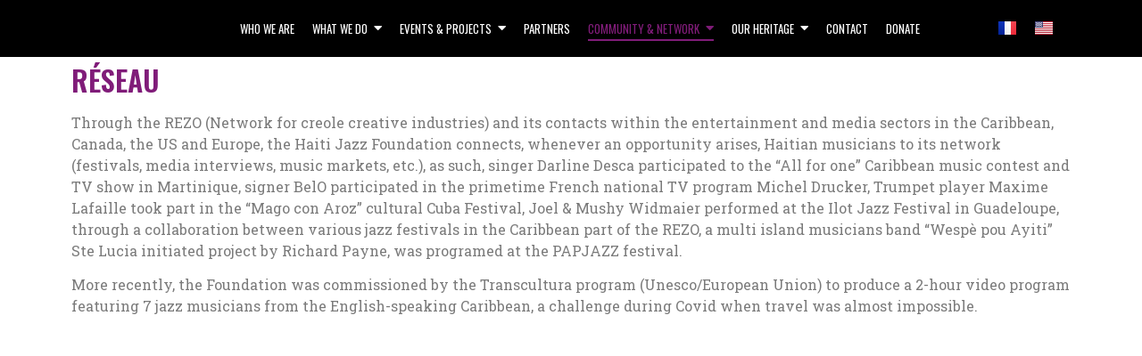

--- FILE ---
content_type: text/html; charset=UTF-8
request_url: https://fondationhaitijazz.org/en/network/
body_size: 13112
content:
<!DOCTYPE html>
<html lang="en-US">
<head>
	<meta charset="UTF-8">
	<meta name="viewport" content="width=device-width, initial-scale=1.0, viewport-fit=cover" />
		<title>NETWORK &#8211; Fondation Haiti Jazz</title>
<meta name='robots' content='max-image-preview:large' />
<link rel="alternate" href="https://fondationhaitijazz.org/reseau/" hreflang="fr" />
<link rel="alternate" href="https://fondationhaitijazz.org/en/network/" hreflang="en" />
<link rel='dns-prefetch' href='//stats.wp.com' />
<link rel="alternate" type="application/rss+xml" title="Fondation Haiti Jazz &raquo; Feed" href="https://fondationhaitijazz.org/en/feed/" />
<link rel="alternate" type="application/rss+xml" title="Fondation Haiti Jazz &raquo; Comments Feed" href="https://fondationhaitijazz.org/en/comments/feed/" />
<link rel="alternate" title="oEmbed (JSON)" type="application/json+oembed" href="https://fondationhaitijazz.org/wp-json/oembed/1.0/embed?url=https%3A%2F%2Ffondationhaitijazz.org%2Fen%2Fnetwork%2F" />
<link rel="alternate" title="oEmbed (XML)" type="text/xml+oembed" href="https://fondationhaitijazz.org/wp-json/oembed/1.0/embed?url=https%3A%2F%2Ffondationhaitijazz.org%2Fen%2Fnetwork%2F&#038;format=xml" />
<style id='wp-img-auto-sizes-contain-inline-css'>
img:is([sizes=auto i],[sizes^="auto," i]){contain-intrinsic-size:3000px 1500px}
/*# sourceURL=wp-img-auto-sizes-contain-inline-css */
</style>
<style id='wp-emoji-styles-inline-css'>

	img.wp-smiley, img.emoji {
		display: inline !important;
		border: none !important;
		box-shadow: none !important;
		height: 1em !important;
		width: 1em !important;
		margin: 0 0.07em !important;
		vertical-align: -0.1em !important;
		background: none !important;
		padding: 0 !important;
	}
/*# sourceURL=wp-emoji-styles-inline-css */
</style>
<style id='classic-theme-styles-inline-css'>
/*! This file is auto-generated */
.wp-block-button__link{color:#fff;background-color:#32373c;border-radius:9999px;box-shadow:none;text-decoration:none;padding:calc(.667em + 2px) calc(1.333em + 2px);font-size:1.125em}.wp-block-file__button{background:#32373c;color:#fff;text-decoration:none}
/*# sourceURL=/wp-includes/css/classic-themes.min.css */
</style>
<link rel='stylesheet' id='elementor-icons-css' href='https://fondationhaitijazz.org/wp-content/plugins/elementor/assets/lib/eicons/css/elementor-icons.min.css?ver=5.23.0' media='all' />
<link rel='stylesheet' id='elementor-frontend-css' href='https://fondationhaitijazz.org/wp-content/plugins/elementor/assets/css/frontend-lite.min.css?ver=3.17.3' media='all' />
<link rel='stylesheet' id='swiper-css' href='https://fondationhaitijazz.org/wp-content/plugins/elementor/assets/lib/swiper/v8/css/swiper.min.css?ver=8.4.5' media='all' />
<link rel='stylesheet' id='elementor-post-18-css' href='https://fondationhaitijazz.org/wp-content/uploads/elementor/css/post-18.css?ver=1699492248' media='all' />
<link rel='stylesheet' id='elementor-global-css' href='https://fondationhaitijazz.org/wp-content/uploads/elementor/css/global.css?ver=1699492249' media='all' />
<link rel='stylesheet' id='elementor-post-310-css' href='https://fondationhaitijazz.org/wp-content/uploads/elementor/css/post-310.css?ver=1699492207' media='all' />
<link rel='stylesheet' id='elementor-post-394-css' href='https://fondationhaitijazz.org/wp-content/uploads/elementor/css/post-394.css?ver=1699503809' media='all' />
<link rel='stylesheet' id='elementor-post-395-css' href='https://fondationhaitijazz.org/wp-content/uploads/elementor/css/post-395.css?ver=1699498465' media='all' />
<link rel='stylesheet' id='hello-elementor-css' href='https://fondationhaitijazz.org/wp-content/themes/hello-elementor/style.min.css?ver=2.9.0' media='all' />
<link rel='stylesheet' id='hello-elementor-theme-style-css' href='https://fondationhaitijazz.org/wp-content/themes/hello-elementor/theme.min.css?ver=2.9.0' media='all' />
<link rel='stylesheet' id='wpr-text-animations-css-css' href='https://fondationhaitijazz.org/wp-content/plugins/royal-elementor-addons/assets/css/lib/animations/text-animations.min.css?ver=1.3.80' media='all' />
<link rel='stylesheet' id='wpr-addons-css-css' href='https://fondationhaitijazz.org/wp-content/plugins/royal-elementor-addons/assets/css/frontend.min.css?ver=1.3.80' media='all' />
<link rel='stylesheet' id='font-awesome-5-all-css' href='https://fondationhaitijazz.org/wp-content/plugins/elementor/assets/lib/font-awesome/css/all.min.css?ver=1.3.80' media='all' />
<link rel='stylesheet' id='google-fonts-1-css' href='https://fonts.googleapis.com/css?family=Roboto%3A100%2C100italic%2C200%2C200italic%2C300%2C300italic%2C400%2C400italic%2C500%2C500italic%2C600%2C600italic%2C700%2C700italic%2C800%2C800italic%2C900%2C900italic%7CRoboto+Slab%3A100%2C100italic%2C200%2C200italic%2C300%2C300italic%2C400%2C400italic%2C500%2C500italic%2C600%2C600italic%2C700%2C700italic%2C800%2C800italic%2C900%2C900italic%7COswald%3A100%2C100italic%2C200%2C200italic%2C300%2C300italic%2C400%2C400italic%2C500%2C500italic%2C600%2C600italic%2C700%2C700italic%2C800%2C800italic%2C900%2C900italic&#038;display=swap&#038;ver=6.9' media='all' />
<link rel='stylesheet' id='elementor-icons-shared-0-css' href='https://fondationhaitijazz.org/wp-content/plugins/elementor/assets/lib/font-awesome/css/fontawesome.min.css?ver=5.15.3' media='all' />
<link rel='stylesheet' id='elementor-icons-fa-brands-css' href='https://fondationhaitijazz.org/wp-content/plugins/elementor/assets/lib/font-awesome/css/brands.min.css?ver=5.15.3' media='all' />
<link rel='stylesheet' id='jetpack_css-css' href='https://fondationhaitijazz.org/wp-content/plugins/jetpack/css/jetpack.css?ver=12.8.2' media='all' />
<link rel="preconnect" href="https://fonts.gstatic.com/" crossorigin><script data-cfasync="false" src="https://fondationhaitijazz.org/wp-includes/js/jquery/jquery.min.js?ver=3.7.1" id="jquery-core-js"></script>
<script data-cfasync="false" src="https://fondationhaitijazz.org/wp-includes/js/jquery/jquery-migrate.min.js?ver=3.4.1" id="jquery-migrate-js"></script>
<link rel="https://api.w.org/" href="https://fondationhaitijazz.org/wp-json/" /><link rel="alternate" title="JSON" type="application/json" href="https://fondationhaitijazz.org/wp-json/wp/v2/pages/310" /><link rel="EditURI" type="application/rsd+xml" title="RSD" href="https://fondationhaitijazz.org/xmlrpc.php?rsd" />
<meta name="generator" content="WordPress 6.9" />
<link rel="canonical" href="https://fondationhaitijazz.org/en/network/" />
<link rel='shortlink' href='https://fondationhaitijazz.org/?p=310' />
	<style>img#wpstats{display:none}</style>
		<meta name="generator" content="Elementor 3.17.3; features: e_dom_optimization, e_optimized_assets_loading, e_optimized_css_loading, additional_custom_breakpoints, block_editor_assets_optimize, e_image_loading_optimization; settings: css_print_method-external, google_font-enabled, font_display-swap">
		<style id="wp-custom-css">
			body {font-family:'Roboto Slab' !important;}

.elementor-11 .elementor-element.elementor-element-4fbe1b6 .wpr-sub-menu .wpr-sub-menu-item:hover, .elementor-11 .elementor-element.elementor-element-4fbe1b6 .wpr-sub-menu .wpr-sub-menu-item.wpr-active-menu-item {
	 background-color: #801c79;
}
a active,
a hover {
	color: #801c79;
}

.elementor-widget-heading .elementor-heading-title {font-size: 2 rem;}


.elementor-widget-heading .elementor-heading-title, 
h1, h2, h3 {
	font-family: 'Oswald';
	color: #801c79 !important;
}
h1, h2, h3{font-weight: 500;
font-size: 1.25 rem }

p {

    font-family: 'Roboto Slab' !important;
    font-weight: 300 !important;
}
.elementor-11 .elementor-element.elementor-element-4fbe1b6 .wpr-sub-menu .wpr-sub-menu-item {
	background-color: #000000;}

.elementor-11 .elementor-element.elementor-element-4fbe1b6 .wpr-sub-menu .wpr-sub-menu-item, .elementor-11 .elementor-element.elementor-element-4fbe1b6 .wpr-sub-menu > .menu-item-has-children .wpr-sub-icon{
	color: #ffffff;
}

.elementor-widget-wpr-mega-menu .wpr-sub-menu .wpr-sub-menu-item {
    font-family: 'Oswald';
    font-weight: 400;
    text-transform: uppercase;
	font-size: 12px;
}

/*submenu fontsize*/
.elementor-11 .elementor-element.elementor-element-4fbe1b6 .wpr-menu-item, .elementor-11 .elementor-element.elementor-element-4fbe1b6 .wpr-mobile-menu-item, .elementor-11 .elementor-element.elementor-element-4fbe1b6 .wpr-mobile-sub-menu-item, .elementor-11 .elementor-element.elementor-element-4fbe1b6 .wpr-mobile-toggle-text, .wpr-menu-offcanvas-back h3 {
	font-size:13px;
}

/*footer padding*/
.elementor-22 .elementor-element.elementor-element-f3976ff:not(.elementor-motion-effects-element-type-background), .elementor-22 .elementor-element.elementor-element-f3976ff > .elementor-motion-effects-container > .elementor-motion-effects-layer{margin: 3% 0 2% 0;}
		</style>
		<style id="wpr_lightbox_styles">
				.lg-backdrop {
					background-color: rgba(0,0,0,0.6) !important;
				}
				.lg-toolbar,
				.lg-dropdown {
					background-color: rgba(0,0,0,0.8) !important;
				}
				.lg-dropdown:after {
					border-bottom-color: rgba(0,0,0,0.8) !important;
				}
				.lg-sub-html {
					background-color: rgba(0,0,0,0.8) !important;
				}
				.lg-thumb-outer,
				.lg-progress-bar {
					background-color: #444444 !important;
				}
				.lg-progress {
					background-color: #a90707 !important;
				}
				.lg-icon {
					color: #efefef !important;
					font-size: 20px !important;
				}
				.lg-icon.lg-toogle-thumb {
					font-size: 24px !important;
				}
				.lg-icon:hover,
				.lg-dropdown-text:hover {
					color: #ffffff !important;
				}
				.lg-sub-html,
				.lg-dropdown-text {
					color: #efefef !important;
					font-size: 14px !important;
				}
				#lg-counter {
					color: #efefef !important;
					font-size: 14px !important;
				}
				.lg-prev,
				.lg-next {
					font-size: 35px !important;
				}

				/* Defaults */
				.lg-icon {
				background-color: transparent !important;
				}

				#lg-counter {
				opacity: 0.9;
				}

				.lg-thumb-outer {
				padding: 0 10px;
				}

				.lg-thumb-item {
				border-radius: 0 !important;
				border: none !important;
				opacity: 0.5;
				}

				.lg-thumb-item.active {
					opacity: 1;
				}
	         </style><style id='global-styles-inline-css'>
:root{--wp--preset--aspect-ratio--square: 1;--wp--preset--aspect-ratio--4-3: 4/3;--wp--preset--aspect-ratio--3-4: 3/4;--wp--preset--aspect-ratio--3-2: 3/2;--wp--preset--aspect-ratio--2-3: 2/3;--wp--preset--aspect-ratio--16-9: 16/9;--wp--preset--aspect-ratio--9-16: 9/16;--wp--preset--color--black: #000000;--wp--preset--color--cyan-bluish-gray: #abb8c3;--wp--preset--color--white: #ffffff;--wp--preset--color--pale-pink: #f78da7;--wp--preset--color--vivid-red: #cf2e2e;--wp--preset--color--luminous-vivid-orange: #ff6900;--wp--preset--color--luminous-vivid-amber: #fcb900;--wp--preset--color--light-green-cyan: #7bdcb5;--wp--preset--color--vivid-green-cyan: #00d084;--wp--preset--color--pale-cyan-blue: #8ed1fc;--wp--preset--color--vivid-cyan-blue: #0693e3;--wp--preset--color--vivid-purple: #9b51e0;--wp--preset--gradient--vivid-cyan-blue-to-vivid-purple: linear-gradient(135deg,rgb(6,147,227) 0%,rgb(155,81,224) 100%);--wp--preset--gradient--light-green-cyan-to-vivid-green-cyan: linear-gradient(135deg,rgb(122,220,180) 0%,rgb(0,208,130) 100%);--wp--preset--gradient--luminous-vivid-amber-to-luminous-vivid-orange: linear-gradient(135deg,rgb(252,185,0) 0%,rgb(255,105,0) 100%);--wp--preset--gradient--luminous-vivid-orange-to-vivid-red: linear-gradient(135deg,rgb(255,105,0) 0%,rgb(207,46,46) 100%);--wp--preset--gradient--very-light-gray-to-cyan-bluish-gray: linear-gradient(135deg,rgb(238,238,238) 0%,rgb(169,184,195) 100%);--wp--preset--gradient--cool-to-warm-spectrum: linear-gradient(135deg,rgb(74,234,220) 0%,rgb(151,120,209) 20%,rgb(207,42,186) 40%,rgb(238,44,130) 60%,rgb(251,105,98) 80%,rgb(254,248,76) 100%);--wp--preset--gradient--blush-light-purple: linear-gradient(135deg,rgb(255,206,236) 0%,rgb(152,150,240) 100%);--wp--preset--gradient--blush-bordeaux: linear-gradient(135deg,rgb(254,205,165) 0%,rgb(254,45,45) 50%,rgb(107,0,62) 100%);--wp--preset--gradient--luminous-dusk: linear-gradient(135deg,rgb(255,203,112) 0%,rgb(199,81,192) 50%,rgb(65,88,208) 100%);--wp--preset--gradient--pale-ocean: linear-gradient(135deg,rgb(255,245,203) 0%,rgb(182,227,212) 50%,rgb(51,167,181) 100%);--wp--preset--gradient--electric-grass: linear-gradient(135deg,rgb(202,248,128) 0%,rgb(113,206,126) 100%);--wp--preset--gradient--midnight: linear-gradient(135deg,rgb(2,3,129) 0%,rgb(40,116,252) 100%);--wp--preset--font-size--small: 13px;--wp--preset--font-size--medium: 20px;--wp--preset--font-size--large: 36px;--wp--preset--font-size--x-large: 42px;--wp--preset--spacing--20: 0.44rem;--wp--preset--spacing--30: 0.67rem;--wp--preset--spacing--40: 1rem;--wp--preset--spacing--50: 1.5rem;--wp--preset--spacing--60: 2.25rem;--wp--preset--spacing--70: 3.38rem;--wp--preset--spacing--80: 5.06rem;--wp--preset--shadow--natural: 6px 6px 9px rgba(0, 0, 0, 0.2);--wp--preset--shadow--deep: 12px 12px 50px rgba(0, 0, 0, 0.4);--wp--preset--shadow--sharp: 6px 6px 0px rgba(0, 0, 0, 0.2);--wp--preset--shadow--outlined: 6px 6px 0px -3px rgb(255, 255, 255), 6px 6px rgb(0, 0, 0);--wp--preset--shadow--crisp: 6px 6px 0px rgb(0, 0, 0);}:where(.is-layout-flex){gap: 0.5em;}:where(.is-layout-grid){gap: 0.5em;}body .is-layout-flex{display: flex;}.is-layout-flex{flex-wrap: wrap;align-items: center;}.is-layout-flex > :is(*, div){margin: 0;}body .is-layout-grid{display: grid;}.is-layout-grid > :is(*, div){margin: 0;}:where(.wp-block-columns.is-layout-flex){gap: 2em;}:where(.wp-block-columns.is-layout-grid){gap: 2em;}:where(.wp-block-post-template.is-layout-flex){gap: 1.25em;}:where(.wp-block-post-template.is-layout-grid){gap: 1.25em;}.has-black-color{color: var(--wp--preset--color--black) !important;}.has-cyan-bluish-gray-color{color: var(--wp--preset--color--cyan-bluish-gray) !important;}.has-white-color{color: var(--wp--preset--color--white) !important;}.has-pale-pink-color{color: var(--wp--preset--color--pale-pink) !important;}.has-vivid-red-color{color: var(--wp--preset--color--vivid-red) !important;}.has-luminous-vivid-orange-color{color: var(--wp--preset--color--luminous-vivid-orange) !important;}.has-luminous-vivid-amber-color{color: var(--wp--preset--color--luminous-vivid-amber) !important;}.has-light-green-cyan-color{color: var(--wp--preset--color--light-green-cyan) !important;}.has-vivid-green-cyan-color{color: var(--wp--preset--color--vivid-green-cyan) !important;}.has-pale-cyan-blue-color{color: var(--wp--preset--color--pale-cyan-blue) !important;}.has-vivid-cyan-blue-color{color: var(--wp--preset--color--vivid-cyan-blue) !important;}.has-vivid-purple-color{color: var(--wp--preset--color--vivid-purple) !important;}.has-black-background-color{background-color: var(--wp--preset--color--black) !important;}.has-cyan-bluish-gray-background-color{background-color: var(--wp--preset--color--cyan-bluish-gray) !important;}.has-white-background-color{background-color: var(--wp--preset--color--white) !important;}.has-pale-pink-background-color{background-color: var(--wp--preset--color--pale-pink) !important;}.has-vivid-red-background-color{background-color: var(--wp--preset--color--vivid-red) !important;}.has-luminous-vivid-orange-background-color{background-color: var(--wp--preset--color--luminous-vivid-orange) !important;}.has-luminous-vivid-amber-background-color{background-color: var(--wp--preset--color--luminous-vivid-amber) !important;}.has-light-green-cyan-background-color{background-color: var(--wp--preset--color--light-green-cyan) !important;}.has-vivid-green-cyan-background-color{background-color: var(--wp--preset--color--vivid-green-cyan) !important;}.has-pale-cyan-blue-background-color{background-color: var(--wp--preset--color--pale-cyan-blue) !important;}.has-vivid-cyan-blue-background-color{background-color: var(--wp--preset--color--vivid-cyan-blue) !important;}.has-vivid-purple-background-color{background-color: var(--wp--preset--color--vivid-purple) !important;}.has-black-border-color{border-color: var(--wp--preset--color--black) !important;}.has-cyan-bluish-gray-border-color{border-color: var(--wp--preset--color--cyan-bluish-gray) !important;}.has-white-border-color{border-color: var(--wp--preset--color--white) !important;}.has-pale-pink-border-color{border-color: var(--wp--preset--color--pale-pink) !important;}.has-vivid-red-border-color{border-color: var(--wp--preset--color--vivid-red) !important;}.has-luminous-vivid-orange-border-color{border-color: var(--wp--preset--color--luminous-vivid-orange) !important;}.has-luminous-vivid-amber-border-color{border-color: var(--wp--preset--color--luminous-vivid-amber) !important;}.has-light-green-cyan-border-color{border-color: var(--wp--preset--color--light-green-cyan) !important;}.has-vivid-green-cyan-border-color{border-color: var(--wp--preset--color--vivid-green-cyan) !important;}.has-pale-cyan-blue-border-color{border-color: var(--wp--preset--color--pale-cyan-blue) !important;}.has-vivid-cyan-blue-border-color{border-color: var(--wp--preset--color--vivid-cyan-blue) !important;}.has-vivid-purple-border-color{border-color: var(--wp--preset--color--vivid-purple) !important;}.has-vivid-cyan-blue-to-vivid-purple-gradient-background{background: var(--wp--preset--gradient--vivid-cyan-blue-to-vivid-purple) !important;}.has-light-green-cyan-to-vivid-green-cyan-gradient-background{background: var(--wp--preset--gradient--light-green-cyan-to-vivid-green-cyan) !important;}.has-luminous-vivid-amber-to-luminous-vivid-orange-gradient-background{background: var(--wp--preset--gradient--luminous-vivid-amber-to-luminous-vivid-orange) !important;}.has-luminous-vivid-orange-to-vivid-red-gradient-background{background: var(--wp--preset--gradient--luminous-vivid-orange-to-vivid-red) !important;}.has-very-light-gray-to-cyan-bluish-gray-gradient-background{background: var(--wp--preset--gradient--very-light-gray-to-cyan-bluish-gray) !important;}.has-cool-to-warm-spectrum-gradient-background{background: var(--wp--preset--gradient--cool-to-warm-spectrum) !important;}.has-blush-light-purple-gradient-background{background: var(--wp--preset--gradient--blush-light-purple) !important;}.has-blush-bordeaux-gradient-background{background: var(--wp--preset--gradient--blush-bordeaux) !important;}.has-luminous-dusk-gradient-background{background: var(--wp--preset--gradient--luminous-dusk) !important;}.has-pale-ocean-gradient-background{background: var(--wp--preset--gradient--pale-ocean) !important;}.has-electric-grass-gradient-background{background: var(--wp--preset--gradient--electric-grass) !important;}.has-midnight-gradient-background{background: var(--wp--preset--gradient--midnight) !important;}.has-small-font-size{font-size: var(--wp--preset--font-size--small) !important;}.has-medium-font-size{font-size: var(--wp--preset--font-size--medium) !important;}.has-large-font-size{font-size: var(--wp--preset--font-size--large) !important;}.has-x-large-font-size{font-size: var(--wp--preset--font-size--x-large) !important;}
/*# sourceURL=global-styles-inline-css */
</style>
<link rel='stylesheet' id='wpr-link-animations-css-css' href='https://fondationhaitijazz.org/wp-content/plugins/royal-elementor-addons/assets/css/lib/animations/wpr-link-animations.min.css?ver=1.3.80' media='all' />
<link rel='stylesheet' id='cpel-language-switcher-css' href='https://fondationhaitijazz.org/wp-content/plugins/connect-polylang-elementor/assets/css/language-switcher.min.css?ver=2.4.3' media='all' />
</head>

<body class="wp-singular page-template page-template-elementor_header_footer page page-id-310 wp-custom-logo wp-theme-hello-elementor elementor-default elementor-template-full-width elementor-kit-18 elementor-page elementor-page-310">

		<div data-elementor-type="wp-post" data-elementor-id="394" class="elementor elementor-394">
									<section class="elementor-section elementor-top-section elementor-element elementor-element-d1d9823 elementor-section-full_width elementor-section-height-default elementor-section-height-default wpr-particle-no wpr-jarallax-no wpr-parallax-no wpr-sticky-section-no" data-id="d1d9823" data-element_type="section" data-settings="{&quot;background_background&quot;:&quot;classic&quot;}">
						<div class="elementor-container elementor-column-gap-default">
					<div class="elementor-column elementor-col-33 elementor-top-column elementor-element elementor-element-e0ec975" data-id="e0ec975" data-element_type="column" data-settings="{&quot;background_background&quot;:&quot;classic&quot;}">
			<div class="elementor-widget-wrap elementor-element-populated">
								<div class="elementor-element elementor-element-bd150df elementor-widget__width-initial wpr-logo-position-center elementor-widget elementor-widget-wpr-logo" data-id="bd150df" data-element_type="widget" data-widget_type="wpr-logo.default">
				<div class="elementor-widget-container">
				
	<div class="wpr-logo elementor-clearfix">

				<picture class="wpr-logo-image">
			
						
			<img src="http://localhost:8888/fondation/wp-content/uploads/2023/08/Fondation-Haiti-Jazz-HeaderLogo.png" alt="">

							<a class="wpr-logo-url" rel="home" href="https://fondationhaitijazz.org/"></a>
					</picture>
		
		
					<a class="wpr-logo-url" rel="home" href="https://fondationhaitijazz.org/"></a>
		
	</div>
		
		</div>
				</div>
					</div>
		</div>
				<div class="elementor-column elementor-col-33 elementor-top-column elementor-element elementor-element-516db84" data-id="516db84" data-element_type="column">
			<div class="elementor-widget-wrap elementor-element-populated">
								<div class="elementor-element elementor-element-4fbe1b6 elementor-widget__width-initial wpr-main-menu-align-left wpr-main-menu-align--tabletleft wpr-main-menu-align--mobileleft wpr-pointer-underline wpr-pointer-line-fx wpr-pointer-fx-fade wpr-sub-icon-caret-down wpr-sub-menu-fx-fade wpr-nav-menu-bp-tablet wpr-mobile-menu-display-dropdown wpr-mobile-menu-full-width wpr-mobile-toggle-v1 wpr-sub-divider-yes wpr-mobile-divider-yes elementor-widget elementor-widget-wpr-mega-menu" data-id="4fbe1b6" data-element_type="widget" data-settings="{&quot;menu_layout&quot;:&quot;horizontal&quot;}" data-widget_type="wpr-mega-menu.default">
				<div class="elementor-widget-container">
			<nav class="wpr-nav-menu-container wpr-mega-menu-container wpr-nav-menu-horizontal" data-trigger="hover"><ul id="menu-1-4fbe1b6" class="wpr-nav-menu wpr-mega-menu"><li class="menu-item menu-item-type-post_type menu-item-object-page menu-item-home menu-item-418"><a href="https://fondationhaitijazz.org/en/elementor-152/" class="wpr-menu-item wpr-pointer-item"><span>WHO WE ARE</span></a></li>
<li class="menu-item menu-item-type-custom menu-item-object-custom menu-item-has-children menu-item-158"><a href="#" class="wpr-menu-item wpr-pointer-item"><span>what  we do</span><i class="wpr-sub-icon fas" aria-hidden="true"></i></a>
<ul  class="sub-menu wpr-sub-menu">
	<li class="menu-item menu-item-type-post_type menu-item-object-page menu-item-421"><a href="https://fondationhaitijazz.org/en/music-workshops/" class="wpr-sub-menu-item"><span>music workshops</span></a>	<li class="menu-item menu-item-type-post_type menu-item-object-page menu-item-420"><a href="https://fondationhaitijazz.org/en/supporting-music-schools/" class="wpr-sub-menu-item"><span>SUPPORTING MUSIC SCHOOLS</span></a>	<li class="menu-item menu-item-type-post_type menu-item-object-page menu-item-419"><a href="https://fondationhaitijazz.org/en/music-contest/" class="wpr-sub-menu-item"><span>MUSIC CONTEST</span></a></ul>
</li>
<li class="menu-item menu-item-type-custom menu-item-object-custom menu-item-has-children menu-item-159"><a href="#" class="wpr-menu-item wpr-pointer-item"><span>events  &#038; projects</span><i class="wpr-sub-icon fas" aria-hidden="true"></i></a>
<ul  class="sub-menu wpr-sub-menu">
	<li class="menu-item menu-item-type-post_type menu-item-object-page menu-item-426"><a href="https://fondationhaitijazz.org/en/papjazz-festival-en/" class="wpr-sub-menu-item"><span>PAPJAZZ FESTIVAL</span></a>	<li class="menu-item menu-item-type-post_type menu-item-object-page menu-item-425"><a href="https://fondationhaitijazz.org/en/international-jazz-day/" class="wpr-sub-menu-item"><span>INTERNATIONAL JAZZ DAY</span></a>	<li class="menu-item menu-item-type-post_type menu-item-object-page menu-item-855"><a href="https://fondationhaitijazz.org/en/zikonnect-2/" class="wpr-sub-menu-item"><span>Zikonnect</span></a>	<li class="menu-item menu-item-type-post_type menu-item-object-page menu-item-424"><a href="https://fondationhaitijazz.org/en/aroch-en/" class="wpr-sub-menu-item"><span>Aroch</span></a>	<li class="menu-item menu-item-type-post_type menu-item-object-page menu-item-423"><a href="https://fondationhaitijazz.org/en/binational-cultural-dialogue/" class="wpr-sub-menu-item"><span>BINATIONAL CULTURAL DIALOGUE</span></a>	<li class="menu-item menu-item-type-post_type menu-item-object-page menu-item-422"><a href="https://fondationhaitijazz.org/en/other-events/" class="wpr-sub-menu-item"><span>OTHER EVENTS</span></a></ul>
</li>
<li class="menu-item menu-item-type-post_type menu-item-object-page menu-item-417"><a href="https://fondationhaitijazz.org/en/partners/" class="wpr-menu-item wpr-pointer-item"><span>partners</span></a></li>
<li class="menu-item menu-item-type-custom menu-item-object-custom current-menu-ancestor current-menu-parent menu-item-has-children menu-item-160"><a href="#" class="wpr-menu-item wpr-pointer-item wpr-active-menu-item"><span>community &#038; network</span><i class="wpr-sub-icon fas" aria-hidden="true"></i></a>
<ul  class="sub-menu wpr-sub-menu">
	<li class="menu-item menu-item-type-post_type menu-item-object-page menu-item-433"><a href="https://fondationhaitijazz.org/en/industry-support/" class="wpr-sub-menu-item"><span>INDUSTRY SUPPORT</span></a>	<li class="menu-item menu-item-type-post_type menu-item-object-page current-menu-item page_item page-item-310 current_page_item menu-item-432"><a href="https://fondationhaitijazz.org/en/network/" class="wpr-sub-menu-item wpr-active-menu-item"><span>NETWORK</span></a>	<li class="menu-item menu-item-type-post_type menu-item-object-page menu-item-431"><a href="https://fondationhaitijazz.org/en/metrojazz-en/" class="wpr-sub-menu-item"><span>METROJAZZ</span></a>	<li class="menu-item menu-item-type-post_type menu-item-object-page menu-item-428"><a href="https://fondationhaitijazz.org/en/going-green/" class="wpr-sub-menu-item"><span>GOING GREEN</span></a>	<li class="menu-item menu-item-type-post_type menu-item-object-page menu-item-427"><a href="https://fondationhaitijazz.org/en/sak-pase-ayiti-en/" class="wpr-sub-menu-item"><span>SAK PASE AYITI</span></a></ul>
</li>
<li class="menu-item menu-item-type-custom menu-item-object-custom menu-item-has-children menu-item-161"><a href="#" class="wpr-menu-item wpr-pointer-item"><span>our heritage</span><i class="wpr-sub-icon fas" aria-hidden="true"></i></a>
<ul  class="sub-menu wpr-sub-menu">
	<li class="menu-item menu-item-type-post_type menu-item-object-page menu-item-437"><a href="https://fondationhaitijazz.org/en/publications-en/" class="wpr-sub-menu-item"><span>PUBLICATIONS</span></a>	<li class="menu-item menu-item-type-post_type menu-item-object-page menu-item-436"><a href="https://fondationhaitijazz.org/en/expo-toto-bissainthe-1934-1994-en/" class="wpr-sub-menu-item"><span>EXPO TOTO BISSAINTHE</span></a>	<li class="menu-item menu-item-type-post_type menu-item-object-page menu-item-435"><a href="https://fondationhaitijazz.org/en/iconotheque-en/" class="wpr-sub-menu-item"><span>ICONOTHEQUE</span></a>	<li class="menu-item menu-item-type-post_type menu-item-object-page menu-item-434"><a href="https://fondationhaitijazz.org/en/tribute-to-herby-widmaier-1933-2017/" class="wpr-sub-menu-item"><span>TRIBUTE TO HERBY WIDMAIER</span></a></ul>
</li>
<li class="menu-item menu-item-type-post_type menu-item-object-page menu-item-416"><a href="https://fondationhaitijazz.org/en/contact/" class="wpr-menu-item wpr-pointer-item"><span>contact</span></a></li>
<li class="menu-item menu-item-type-post_type menu-item-object-page menu-item-415"><a href="https://fondationhaitijazz.org/en/donate/" class="wpr-menu-item wpr-pointer-item"><span>donate</span></a></li>
</ul></nav><nav class="wpr-mobile-nav-menu-container"><div class="wpr-mobile-toggle-wrap"><div class="wpr-mobile-toggle"><span class="wpr-mobile-toggle-line"></span><span class="wpr-mobile-toggle-line"></span><span class="wpr-mobile-toggle-line"></span></div></div><div class="wpr-mobile-mega-menu-wrap "><ul id="mobile-menu-2-4fbe1b6" class="wpr-mobile-nav-menu wpr-mobile-mega-menu"><li class="menu-item menu-item-type-post_type menu-item-object-page menu-item-home menu-item-418"><a href="https://fondationhaitijazz.org/en/elementor-152/" class="wpr-mobile-menu-item">WHO WE ARE</a></li>
<li class="menu-item menu-item-type-custom menu-item-object-custom menu-item-has-children menu-item-158"><a href="#" class="wpr-mobile-menu-item">what  we do<i class="wpr-mobile-sub-icon"></i></a>
<ul  class="sub-menu wpr-mobile-sub-menu">
	<li class="menu-item menu-item-type-post_type menu-item-object-page menu-item-421"><a href="https://fondationhaitijazz.org/en/music-workshops/" class="wpr-mobile-sub-menu-item">music workshops</a>	<li class="menu-item menu-item-type-post_type menu-item-object-page menu-item-420"><a href="https://fondationhaitijazz.org/en/supporting-music-schools/" class="wpr-mobile-sub-menu-item">SUPPORTING MUSIC SCHOOLS</a>	<li class="menu-item menu-item-type-post_type menu-item-object-page menu-item-419"><a href="https://fondationhaitijazz.org/en/music-contest/" class="wpr-mobile-sub-menu-item">MUSIC CONTEST</a></ul>
</li>
<li class="menu-item menu-item-type-custom menu-item-object-custom menu-item-has-children menu-item-159"><a href="#" class="wpr-mobile-menu-item">events  &#038; projects<i class="wpr-mobile-sub-icon"></i></a>
<ul  class="sub-menu wpr-mobile-sub-menu">
	<li class="menu-item menu-item-type-post_type menu-item-object-page menu-item-426"><a href="https://fondationhaitijazz.org/en/papjazz-festival-en/" class="wpr-mobile-sub-menu-item">PAPJAZZ FESTIVAL</a>	<li class="menu-item menu-item-type-post_type menu-item-object-page menu-item-425"><a href="https://fondationhaitijazz.org/en/international-jazz-day/" class="wpr-mobile-sub-menu-item">INTERNATIONAL JAZZ DAY</a>	<li class="menu-item menu-item-type-post_type menu-item-object-page menu-item-855"><a href="https://fondationhaitijazz.org/en/zikonnect-2/" class="wpr-mobile-sub-menu-item">Zikonnect</a>	<li class="menu-item menu-item-type-post_type menu-item-object-page menu-item-424"><a href="https://fondationhaitijazz.org/en/aroch-en/" class="wpr-mobile-sub-menu-item">Aroch</a>	<li class="menu-item menu-item-type-post_type menu-item-object-page menu-item-423"><a href="https://fondationhaitijazz.org/en/binational-cultural-dialogue/" class="wpr-mobile-sub-menu-item">BINATIONAL CULTURAL DIALOGUE</a>	<li class="menu-item menu-item-type-post_type menu-item-object-page menu-item-422"><a href="https://fondationhaitijazz.org/en/other-events/" class="wpr-mobile-sub-menu-item">OTHER EVENTS</a></ul>
</li>
<li class="menu-item menu-item-type-post_type menu-item-object-page menu-item-417"><a href="https://fondationhaitijazz.org/en/partners/" class="wpr-mobile-menu-item">partners</a></li>
<li class="menu-item menu-item-type-custom menu-item-object-custom current-menu-ancestor current-menu-parent menu-item-has-children menu-item-160"><a href="#" class="wpr-mobile-menu-item wpr-active-menu-item">community &#038; network<i class="wpr-mobile-sub-icon"></i></a>
<ul  class="sub-menu wpr-mobile-sub-menu">
	<li class="menu-item menu-item-type-post_type menu-item-object-page menu-item-433"><a href="https://fondationhaitijazz.org/en/industry-support/" class="wpr-mobile-sub-menu-item">INDUSTRY SUPPORT</a>	<li class="menu-item menu-item-type-post_type menu-item-object-page current-menu-item page_item page-item-310 current_page_item menu-item-432"><a href="https://fondationhaitijazz.org/en/network/" class="wpr-mobile-sub-menu-item wpr-active-menu-item">NETWORK</a>	<li class="menu-item menu-item-type-post_type menu-item-object-page menu-item-431"><a href="https://fondationhaitijazz.org/en/metrojazz-en/" class="wpr-mobile-sub-menu-item">METROJAZZ</a>	<li class="menu-item menu-item-type-post_type menu-item-object-page menu-item-428"><a href="https://fondationhaitijazz.org/en/going-green/" class="wpr-mobile-sub-menu-item">GOING GREEN</a>	<li class="menu-item menu-item-type-post_type menu-item-object-page menu-item-427"><a href="https://fondationhaitijazz.org/en/sak-pase-ayiti-en/" class="wpr-mobile-sub-menu-item">SAK PASE AYITI</a></ul>
</li>
<li class="menu-item menu-item-type-custom menu-item-object-custom menu-item-has-children menu-item-161"><a href="#" class="wpr-mobile-menu-item">our heritage<i class="wpr-mobile-sub-icon"></i></a>
<ul  class="sub-menu wpr-mobile-sub-menu">
	<li class="menu-item menu-item-type-post_type menu-item-object-page menu-item-437"><a href="https://fondationhaitijazz.org/en/publications-en/" class="wpr-mobile-sub-menu-item">PUBLICATIONS</a>	<li class="menu-item menu-item-type-post_type menu-item-object-page menu-item-436"><a href="https://fondationhaitijazz.org/en/expo-toto-bissainthe-1934-1994-en/" class="wpr-mobile-sub-menu-item">EXPO TOTO BISSAINTHE</a>	<li class="menu-item menu-item-type-post_type menu-item-object-page menu-item-435"><a href="https://fondationhaitijazz.org/en/iconotheque-en/" class="wpr-mobile-sub-menu-item">ICONOTHEQUE</a>	<li class="menu-item menu-item-type-post_type menu-item-object-page menu-item-434"><a href="https://fondationhaitijazz.org/en/tribute-to-herby-widmaier-1933-2017/" class="wpr-mobile-sub-menu-item">TRIBUTE TO HERBY WIDMAIER</a></ul>
</li>
<li class="menu-item menu-item-type-post_type menu-item-object-page menu-item-416"><a href="https://fondationhaitijazz.org/en/contact/" class="wpr-mobile-menu-item">contact</a></li>
<li class="menu-item menu-item-type-post_type menu-item-object-page menu-item-415"><a href="https://fondationhaitijazz.org/en/donate/" class="wpr-mobile-menu-item">donate</a></li>
</ul></div></nav>		</div>
				</div>
					</div>
		</div>
				<div class="elementor-column elementor-col-33 elementor-top-column elementor-element elementor-element-0607517" data-id="0607517" data-element_type="column">
			<div class="elementor-widget-wrap elementor-element-populated">
								<div class="elementor-element elementor-element-3d259c0 cpel-switcher--align-center cpel-switcher--layout-horizontal cpel-switcher--aspect-ratio-43 elementor-widget elementor-widget-polylang-language-switcher" data-id="3d259c0" data-element_type="widget" data-widget_type="polylang-language-switcher.default">
				<div class="elementor-widget-container">
			<nav class="cpel-switcher__nav"><ul class="cpel-switcher__list"><li class="cpel-switcher__lang"><a lang="fr-FR" hreflang="fr-FR" href="https://fondationhaitijazz.org/reseau/"><span class="cpel-switcher__flag cpel-switcher__flag--fr"><img src="data:image/svg+xml;utf8,%3Csvg width='21' height='15' xmlns='http://www.w3.org/2000/svg'%3E%3Cdefs%3E%3ClinearGradient x1='50%' y1='0%' x2='50%' y2='100%' id='a'%3E%3Cstop stop-color='%23FFF' offset='0%'/%3E%3Cstop stop-color='%23F0F0F0' offset='100%'/%3E%3C/linearGradient%3E%3ClinearGradient x1='50%' y1='0%' x2='50%' y2='100%' id='b'%3E%3Cstop stop-color='%23F44653' offset='0%'/%3E%3Cstop stop-color='%23EE2A39' offset='100%'/%3E%3C/linearGradient%3E%3ClinearGradient x1='50%' y1='0%' x2='50%' y2='100%' id='c'%3E%3Cstop stop-color='%231035BB' offset='0%'/%3E%3Cstop stop-color='%23042396' offset='100%'/%3E%3C/linearGradient%3E%3C/defs%3E%3Cg fill='none' fill-rule='evenodd'%3E%3Cpath fill='url(%23a)' d='M0 0h21v15H0z'/%3E%3Cpath fill='url(%23b)' d='M10 0h11v15H10z'/%3E%3Cpath fill='url(%23c)' d='M0 0h7v15H0z'/%3E%3Cpath fill='url(%23a)' d='M7 0h7v15H7z'/%3E%3C/g%3E%3C/svg%3E" alt="Français" /></span></a></li><li class="cpel-switcher__lang cpel-switcher__lang--active"><a lang="en-US" hreflang="en-US" href="https://fondationhaitijazz.org/en/network/"><span class="cpel-switcher__flag cpel-switcher__flag--us"><img src="data:image/svg+xml;utf8,%3Csvg width='21' height='15' xmlns='http://www.w3.org/2000/svg'%3E%3Cdefs%3E%3ClinearGradient x1='50%' y1='0%' x2='50%' y2='100%' id='a'%3E%3Cstop stop-color='%23FFF' offset='0%'/%3E%3Cstop stop-color='%23F0F0F0' offset='100%'/%3E%3C/linearGradient%3E%3ClinearGradient x1='50%' y1='0%' x2='50%' y2='100%' id='b'%3E%3Cstop stop-color='%23D02F44' offset='0%'/%3E%3Cstop stop-color='%23B12537' offset='100%'/%3E%3C/linearGradient%3E%3ClinearGradient x1='50%' y1='0%' x2='50%' y2='100%' id='c'%3E%3Cstop stop-color='%2346467F' offset='0%'/%3E%3Cstop stop-color='%233C3C6D' offset='100%'/%3E%3C/linearGradient%3E%3C/defs%3E%3Cg fill='none' fill-rule='evenodd'%3E%3Cpath fill='url(%23a)' d='M0 0h21v15H0z'/%3E%3Cpath d='M0 0h21v1H0V0zm0 2h21v1H0V2zm0 2h21v1H0V4zm0 2h21v1H0V6zm0 2h21v1H0V8zm0 2h21v1H0v-1zm0 2h21v1H0v-1zm0 2h21v1H0v-1z' fill='url(%23b)'/%3E%3Cpath fill='url(%23c)' d='M0 0h9v7H0z'/%3E%3Cpath d='M1.5 2a.5.5 0 110-1 .5.5 0 010 1zm2 0a.5.5 0 110-1 .5.5 0 010 1zm2 0a.5.5 0 110-1 .5.5 0 010 1zm2 0a.5.5 0 110-1 .5.5 0 010 1zm-5 1a.5.5 0 110-1 .5.5 0 010 1zm2 0a.5.5 0 110-1 .5.5 0 010 1zm2 0a.5.5 0 110-1 .5.5 0 010 1zm1 1a.5.5 0 110-1 .5.5 0 010 1zm-2 0a.5.5 0 110-1 .5.5 0 010 1zm-2 0a.5.5 0 110-1 .5.5 0 010 1zm-2 0a.5.5 0 110-1 .5.5 0 010 1zm1 1a.5.5 0 110-1 .5.5 0 010 1zm2 0a.5.5 0 110-1 .5.5 0 010 1zm2 0a.5.5 0 110-1 .5.5 0 010 1zm1 1a.5.5 0 110-1 .5.5 0 010 1zm-2 0a.5.5 0 110-1 .5.5 0 010 1zm-2 0a.5.5 0 110-1 .5.5 0 010 1zm-2 0a.5.5 0 110-1 .5.5 0 010 1z' fill='url(%23a)'/%3E%3C/g%3E%3C/svg%3E" alt="English" /></span></a></li></ul></nav>		</div>
				</div>
					</div>
		</div>
							</div>
		</section>
							</div>
				<div data-elementor-type="wp-page" data-elementor-id="310" class="elementor elementor-310">
									<section class="elementor-section elementor-top-section elementor-element elementor-element-3585b99 elementor-section-boxed elementor-section-height-default elementor-section-height-default wpr-particle-no wpr-jarallax-no wpr-parallax-no wpr-sticky-section-no" data-id="3585b99" data-element_type="section">
						<div class="elementor-container elementor-column-gap-default">
					<div class="elementor-column elementor-col-100 elementor-top-column elementor-element elementor-element-a3cfaee" data-id="a3cfaee" data-element_type="column">
			<div class="elementor-widget-wrap elementor-element-populated">
								<div class="elementor-element elementor-element-073c3c1 elementor-widget elementor-widget-heading" data-id="073c3c1" data-element_type="widget" data-widget_type="heading.default">
				<div class="elementor-widget-container">
			<style>/*! elementor - v3.17.0 - 08-11-2023 */
.elementor-heading-title{padding:0;margin:0;line-height:1}.elementor-widget-heading .elementor-heading-title[class*=elementor-size-]>a{color:inherit;font-size:inherit;line-height:inherit}.elementor-widget-heading .elementor-heading-title.elementor-size-small{font-size:15px}.elementor-widget-heading .elementor-heading-title.elementor-size-medium{font-size:19px}.elementor-widget-heading .elementor-heading-title.elementor-size-large{font-size:29px}.elementor-widget-heading .elementor-heading-title.elementor-size-xl{font-size:39px}.elementor-widget-heading .elementor-heading-title.elementor-size-xxl{font-size:59px}</style><h2 class="elementor-heading-title elementor-size-default">RÉSEAU</h2>		</div>
				</div>
				<div class="elementor-element elementor-element-ef78573 elementor-widget elementor-widget-text-editor" data-id="ef78573" data-element_type="widget" data-widget_type="text-editor.default">
				<div class="elementor-widget-container">
			<style>/*! elementor - v3.17.0 - 08-11-2023 */
.elementor-widget-text-editor.elementor-drop-cap-view-stacked .elementor-drop-cap{background-color:#69727d;color:#fff}.elementor-widget-text-editor.elementor-drop-cap-view-framed .elementor-drop-cap{color:#69727d;border:3px solid;background-color:transparent}.elementor-widget-text-editor:not(.elementor-drop-cap-view-default) .elementor-drop-cap{margin-top:8px}.elementor-widget-text-editor:not(.elementor-drop-cap-view-default) .elementor-drop-cap-letter{width:1em;height:1em}.elementor-widget-text-editor .elementor-drop-cap{float:left;text-align:center;line-height:1;font-size:50px}.elementor-widget-text-editor .elementor-drop-cap-letter{display:inline-block}</style>				<p><span style="font-weight: 400;">Through the REZO (Network for creole creative industries) and its contacts within the entertainment and media sectors in the Caribbean, Canada, the US and Europe, the Haiti Jazz Foundation connects, whenever an opportunity arises, Haitian musicians to its network (festivals, media interviews, music markets, etc.), as such, singer Darline Desca participated to the “All for one” Caribbean music contest and TV show in Martinique, signer BelO participated in the primetime French national TV program Michel Drucker, Trumpet player Maxime Lafaille took part in the “Mago con Aroz” cultural Cuba Festival, Joel &amp; Mushy Widmaier performed at the Ilot Jazz Festival in Guadeloupe, through a collaboration between various jazz festivals in the Caribbean part of the REZO, a multi island musicians band “Wespè pou Ayiti” Ste Lucia initiated project by Richard Payne, was programed at the PAPJAZZ festival. </span></p><p><span style="font-weight: 400;">More recently, the Foundation was commissioned by the Transcultura program (Unesco/European Union) to produce a 2-hour video program featuring 7 jazz musicians from the English-speaking Caribbean, a challenge during Covid when travel was almost impossible.</span></p>						</div>
				</div>
				<div class="elementor-element elementor-element-2885546 elementor-widget elementor-widget-video" data-id="2885546" data-element_type="widget" data-settings="{&quot;youtube_url&quot;:&quot;https:\/\/www.youtube.com\/watch?v=sWBo87VhKHY&amp;t=4s&quot;,&quot;video_type&quot;:&quot;youtube&quot;,&quot;controls&quot;:&quot;yes&quot;}" data-widget_type="video.default">
				<div class="elementor-widget-container">
			<style>/*! elementor - v3.17.0 - 08-11-2023 */
.elementor-widget-video .elementor-widget-container{overflow:hidden;transform:translateZ(0)}.elementor-widget-video .elementor-wrapper{aspect-ratio:var(--video-aspect-ratio)}.elementor-widget-video .elementor-wrapper iframe,.elementor-widget-video .elementor-wrapper video{height:100%;width:100%;display:flex;border:none;background-color:#000}@supports not (aspect-ratio:1/1){.elementor-widget-video .elementor-wrapper{position:relative;overflow:hidden;height:0;padding-bottom:calc(100% / var(--video-aspect-ratio))}.elementor-widget-video .elementor-wrapper iframe,.elementor-widget-video .elementor-wrapper video{position:absolute;top:0;right:0;bottom:0;left:0}}.elementor-widget-video .elementor-open-inline .elementor-custom-embed-image-overlay{position:absolute;top:0;right:0;bottom:0;left:0;background-size:cover;background-position:50%}.elementor-widget-video .elementor-custom-embed-image-overlay{cursor:pointer;text-align:center}.elementor-widget-video .elementor-custom-embed-image-overlay:hover .elementor-custom-embed-play i{opacity:1}.elementor-widget-video .elementor-custom-embed-image-overlay img{display:block;width:100%;aspect-ratio:var(--video-aspect-ratio);-o-object-fit:cover;object-fit:cover;-o-object-position:center center;object-position:center center}@supports not (aspect-ratio:1/1){.elementor-widget-video .elementor-custom-embed-image-overlay{position:relative;overflow:hidden;height:0;padding-bottom:calc(100% / var(--video-aspect-ratio))}.elementor-widget-video .elementor-custom-embed-image-overlay img{position:absolute;top:0;right:0;bottom:0;left:0}}.elementor-widget-video .e-hosted-video .elementor-video{-o-object-fit:cover;object-fit:cover}.e-con-inner>.elementor-widget-video,.e-con>.elementor-widget-video{width:var(--container-widget-width);--flex-grow:var(--container-widget-flex-grow)}</style>		<div class="elementor-wrapper elementor-open-inline">
			<div class="elementor-video"></div>		</div>
				</div>
				</div>
				<div class="elementor-element elementor-element-957c75e elementor-widget elementor-widget-text-editor" data-id="957c75e" data-element_type="widget" data-widget_type="text-editor.default">
				<div class="elementor-widget-container">
							<p><span style="font-weight: 400;">Thanks to the EU financed project “Cultural binational dialogue,” we have secured on-going partnerships with the jazz sector in the Dominican Republic.</span></p>						</div>
				</div>
					</div>
		</div>
							</div>
		</section>
							</div>
				<div data-elementor-type="wp-post" data-elementor-id="395" class="elementor elementor-395">
									<section class="elementor-section elementor-top-section elementor-element elementor-element-f3976ff elementor-section-full_width elementor-section-height-default elementor-section-height-default wpr-particle-no wpr-jarallax-no wpr-parallax-no wpr-sticky-section-no" data-id="f3976ff" data-element_type="section" data-settings="{&quot;background_background&quot;:&quot;classic&quot;}">
						<div class="elementor-container elementor-column-gap-default">
					<div class="elementor-column elementor-col-100 elementor-top-column elementor-element elementor-element-97b6e0b" data-id="97b6e0b" data-element_type="column">
			<div class="elementor-widget-wrap elementor-element-populated">
								<section class="elementor-section elementor-inner-section elementor-element elementor-element-fef944c elementor-section-boxed elementor-section-height-default elementor-section-height-default wpr-particle-no wpr-jarallax-no wpr-parallax-no wpr-sticky-section-no" data-id="fef944c" data-element_type="section">
						<div class="elementor-container elementor-column-gap-default">
					<div class="elementor-column elementor-col-50 elementor-inner-column elementor-element elementor-element-d387bd3" data-id="d387bd3" data-element_type="column">
			<div class="elementor-widget-wrap">
									</div>
		</div>
				<div class="elementor-column elementor-col-50 elementor-inner-column elementor-element elementor-element-cd08c45" data-id="cd08c45" data-element_type="column">
			<div class="elementor-widget-wrap elementor-element-populated">
								<div class="elementor-element elementor-element-64716eb cpel-lv--yes elementor-widget elementor-widget-heading" data-id="64716eb" data-element_type="widget" data-widget_type="heading.default">
				<div class="elementor-widget-container">
			<h1 class="elementor-heading-title elementor-size-default">HELP US RAISE THE LEVEL OF HAITIAN MUSIC</h1>		</div>
				</div>
				<div class="elementor-element elementor-element-e1b0459 cpel-lv--yes elementor-widget elementor-widget-text-editor" data-id="e1b0459" data-element_type="widget" data-widget_type="text-editor.default">
				<div class="elementor-widget-container">
							<p>Your donations help us reach more musicians and promote Haiti’s Kreyòl Jazz.</p>						</div>
				</div>
				<div class="elementor-element elementor-element-8c02691 elementor-align-center cpel-lv--yes elementor-widget elementor-widget-button" data-id="8c02691" data-element_type="widget" data-widget_type="button.default">
				<div class="elementor-widget-container">
					<div class="elementor-button-wrapper">
			<a class="elementor-button elementor-button-link elementor-size-sm" href="https://fondationhaitijazz.org/en/donate/">
						<span class="elementor-button-content-wrapper">
						<span class="elementor-button-text">DONATE</span>
		</span>
					</a>
		</div>
				</div>
				</div>
					</div>
		</div>
							</div>
		</section>
					</div>
		</div>
							</div>
		</section>
				<section class="elementor-section elementor-top-section elementor-element elementor-element-d6f3d16 elementor-section-boxed elementor-section-height-default elementor-section-height-default wpr-particle-no wpr-jarallax-no wpr-parallax-no wpr-sticky-section-no" data-id="d6f3d16" data-element_type="section">
						<div class="elementor-container elementor-column-gap-default">
					<div class="elementor-column elementor-col-100 elementor-top-column elementor-element elementor-element-ef63705" data-id="ef63705" data-element_type="column">
			<div class="elementor-widget-wrap elementor-element-populated">
								<div class="elementor-element elementor-element-574392e elementor-shape-circle elementor-grid-0 e-grid-align-center elementor-widget elementor-widget-social-icons" data-id="574392e" data-element_type="widget" data-widget_type="social-icons.default">
				<div class="elementor-widget-container">
			<style>/*! elementor - v3.17.0 - 08-11-2023 */
.elementor-widget-social-icons.elementor-grid-0 .elementor-widget-container,.elementor-widget-social-icons.elementor-grid-mobile-0 .elementor-widget-container,.elementor-widget-social-icons.elementor-grid-tablet-0 .elementor-widget-container{line-height:1;font-size:0}.elementor-widget-social-icons:not(.elementor-grid-0):not(.elementor-grid-tablet-0):not(.elementor-grid-mobile-0) .elementor-grid{display:inline-grid}.elementor-widget-social-icons .elementor-grid{grid-column-gap:var(--grid-column-gap,5px);grid-row-gap:var(--grid-row-gap,5px);grid-template-columns:var(--grid-template-columns);justify-content:var(--justify-content,center);justify-items:var(--justify-content,center)}.elementor-icon.elementor-social-icon{font-size:var(--icon-size,25px);line-height:var(--icon-size,25px);width:calc(var(--icon-size, 25px) + (2 * var(--icon-padding, .5em)));height:calc(var(--icon-size, 25px) + (2 * var(--icon-padding, .5em)))}.elementor-social-icon{--e-social-icon-icon-color:#fff;display:inline-flex;background-color:#69727d;align-items:center;justify-content:center;text-align:center;cursor:pointer}.elementor-social-icon i{color:var(--e-social-icon-icon-color)}.elementor-social-icon svg{fill:var(--e-social-icon-icon-color)}.elementor-social-icon:last-child{margin:0}.elementor-social-icon:hover{opacity:.9;color:#fff}.elementor-social-icon-android{background-color:#a4c639}.elementor-social-icon-apple{background-color:#999}.elementor-social-icon-behance{background-color:#1769ff}.elementor-social-icon-bitbucket{background-color:#205081}.elementor-social-icon-codepen{background-color:#000}.elementor-social-icon-delicious{background-color:#39f}.elementor-social-icon-deviantart{background-color:#05cc47}.elementor-social-icon-digg{background-color:#005be2}.elementor-social-icon-dribbble{background-color:#ea4c89}.elementor-social-icon-elementor{background-color:#d30c5c}.elementor-social-icon-envelope{background-color:#ea4335}.elementor-social-icon-facebook,.elementor-social-icon-facebook-f{background-color:#3b5998}.elementor-social-icon-flickr{background-color:#0063dc}.elementor-social-icon-foursquare{background-color:#2d5be3}.elementor-social-icon-free-code-camp,.elementor-social-icon-freecodecamp{background-color:#006400}.elementor-social-icon-github{background-color:#333}.elementor-social-icon-gitlab{background-color:#e24329}.elementor-social-icon-globe{background-color:#69727d}.elementor-social-icon-google-plus,.elementor-social-icon-google-plus-g{background-color:#dd4b39}.elementor-social-icon-houzz{background-color:#7ac142}.elementor-social-icon-instagram{background-color:#262626}.elementor-social-icon-jsfiddle{background-color:#487aa2}.elementor-social-icon-link{background-color:#818a91}.elementor-social-icon-linkedin,.elementor-social-icon-linkedin-in{background-color:#0077b5}.elementor-social-icon-medium{background-color:#00ab6b}.elementor-social-icon-meetup{background-color:#ec1c40}.elementor-social-icon-mixcloud{background-color:#273a4b}.elementor-social-icon-odnoklassniki{background-color:#f4731c}.elementor-social-icon-pinterest{background-color:#bd081c}.elementor-social-icon-product-hunt{background-color:#da552f}.elementor-social-icon-reddit{background-color:#ff4500}.elementor-social-icon-rss{background-color:#f26522}.elementor-social-icon-shopping-cart{background-color:#4caf50}.elementor-social-icon-skype{background-color:#00aff0}.elementor-social-icon-slideshare{background-color:#0077b5}.elementor-social-icon-snapchat{background-color:#fffc00}.elementor-social-icon-soundcloud{background-color:#f80}.elementor-social-icon-spotify{background-color:#2ebd59}.elementor-social-icon-stack-overflow{background-color:#fe7a15}.elementor-social-icon-steam{background-color:#00adee}.elementor-social-icon-stumbleupon{background-color:#eb4924}.elementor-social-icon-telegram{background-color:#2ca5e0}.elementor-social-icon-thumb-tack{background-color:#1aa1d8}.elementor-social-icon-tripadvisor{background-color:#589442}.elementor-social-icon-tumblr{background-color:#35465c}.elementor-social-icon-twitch{background-color:#6441a5}.elementor-social-icon-twitter{background-color:#1da1f2}.elementor-social-icon-viber{background-color:#665cac}.elementor-social-icon-vimeo{background-color:#1ab7ea}.elementor-social-icon-vk{background-color:#45668e}.elementor-social-icon-weibo{background-color:#dd2430}.elementor-social-icon-weixin{background-color:#31a918}.elementor-social-icon-whatsapp{background-color:#25d366}.elementor-social-icon-wordpress{background-color:#21759b}.elementor-social-icon-xing{background-color:#026466}.elementor-social-icon-yelp{background-color:#af0606}.elementor-social-icon-youtube{background-color:#cd201f}.elementor-social-icon-500px{background-color:#0099e5}.elementor-shape-rounded .elementor-icon.elementor-social-icon{border-radius:10%}.elementor-shape-circle .elementor-icon.elementor-social-icon{border-radius:50%}</style>		<div class="elementor-social-icons-wrapper elementor-grid">
							<span class="elementor-grid-item">
					<a class="elementor-icon elementor-social-icon elementor-social-icon-facebook elementor-repeater-item-ded1055" target="_blank">
						<span class="elementor-screen-only">Facebook</span>
						<i class="fab fa-facebook"></i>					</a>
				</span>
							<span class="elementor-grid-item">
					<a class="elementor-icon elementor-social-icon elementor-social-icon-twitter elementor-repeater-item-549a83b" target="_blank">
						<span class="elementor-screen-only">Twitter</span>
						<i class="fab fa-twitter"></i>					</a>
				</span>
							<span class="elementor-grid-item">
					<a class="elementor-icon elementor-social-icon elementor-social-icon-youtube elementor-repeater-item-e324acd" target="_blank">
						<span class="elementor-screen-only">Youtube</span>
						<i class="fab fa-youtube"></i>					</a>
				</span>
					</div>
				</div>
				</div>
				<div class="elementor-element elementor-element-f050a44 elementor-widget elementor-widget-text-editor" data-id="f050a44" data-element_type="widget" data-widget_type="text-editor.default">
				<div class="elementor-widget-container">
							<p>Fondation Haiti Jazz • Delmas, Haiti • A US 501 (c)(3) non-profit. All Rights Reserved.</p>						</div>
				</div>
					</div>
		</div>
							</div>
		</section>
							</div>
		<script type="speculationrules">
{"prefetch":[{"source":"document","where":{"and":[{"href_matches":"/*"},{"not":{"href_matches":["/wp-*.php","/wp-admin/*","/wp-content/uploads/*","/wp-content/*","/wp-content/plugins/*","/wp-content/themes/hello-elementor/*","/*\\?(.+)"]}},{"not":{"selector_matches":"a[rel~=\"nofollow\"]"}},{"not":{"selector_matches":".no-prefetch, .no-prefetch a"}}]},"eagerness":"conservative"}]}
</script>
<script src="https://fondationhaitijazz.org/wp-content/plugins/royal-elementor-addons/assets/js/lib/particles/particles.js?ver=3.0.6" id="wpr-particles-js"></script>
<script src="https://fondationhaitijazz.org/wp-content/plugins/royal-elementor-addons/assets/js/lib/jarallax/jarallax.min.js?ver=1.12.7" id="wpr-jarallax-js"></script>
<script src="https://fondationhaitijazz.org/wp-content/plugins/royal-elementor-addons/assets/js/lib/parallax/parallax.min.js?ver=1.0" id="wpr-parallax-hover-js"></script>
<script src="https://fondationhaitijazz.org/wp-content/themes/hello-elementor/assets/js/hello-frontend.min.js?ver=1.0.0" id="hello-theme-frontend-js"></script>
<script defer src="https://stats.wp.com/e-202604.js" id="jetpack-stats-js"></script>
<script id="jetpack-stats-js-after">
_stq = window._stq || [];
_stq.push([ "view", {v:'ext',blog:'165480171',post:'310',tz:'0',srv:'fondationhaitijazz.org',j:'1:12.8.2'} ]);
_stq.push([ "clickTrackerInit", "165480171", "310" ]);
//# sourceURL=jetpack-stats-js-after
</script>
<script src="https://fondationhaitijazz.org/wp-content/plugins/elementor/assets/js/webpack.runtime.min.js?ver=3.17.3" id="elementor-webpack-runtime-js"></script>
<script src="https://fondationhaitijazz.org/wp-content/plugins/elementor/assets/js/frontend-modules.min.js?ver=3.17.3" id="elementor-frontend-modules-js"></script>
<script src="https://fondationhaitijazz.org/wp-content/plugins/elementor/assets/lib/waypoints/waypoints.min.js?ver=4.0.2" id="elementor-waypoints-js"></script>
<script src="https://fondationhaitijazz.org/wp-includes/js/jquery/ui/core.min.js?ver=1.13.3" id="jquery-ui-core-js"></script>
<script id="elementor-frontend-js-before">
var elementorFrontendConfig = {"environmentMode":{"edit":false,"wpPreview":false,"isScriptDebug":false},"i18n":{"shareOnFacebook":"Share on Facebook","shareOnTwitter":"Share on Twitter","pinIt":"Pin it","download":"Download","downloadImage":"Download image","fullscreen":"Fullscreen","zoom":"Zoom","share":"Share","playVideo":"Play Video","previous":"Previous","next":"Next","close":"Close","a11yCarouselWrapperAriaLabel":"Carousel | Horizontal scrolling: Arrow Left & Right","a11yCarouselPrevSlideMessage":"Previous slide","a11yCarouselNextSlideMessage":"Next slide","a11yCarouselFirstSlideMessage":"This is the first slide","a11yCarouselLastSlideMessage":"This is the last slide","a11yCarouselPaginationBulletMessage":"Go to slide"},"is_rtl":false,"breakpoints":{"xs":0,"sm":480,"md":768,"lg":1025,"xl":1440,"xxl":1600},"responsive":{"breakpoints":{"mobile":{"label":"Mobile Portrait","value":767,"default_value":767,"direction":"max","is_enabled":true},"mobile_extra":{"label":"Mobile Landscape","value":880,"default_value":880,"direction":"max","is_enabled":false},"tablet":{"label":"Tablet Portrait","value":1024,"default_value":1024,"direction":"max","is_enabled":true},"tablet_extra":{"label":"Tablet Landscape","value":1200,"default_value":1200,"direction":"max","is_enabled":false},"laptop":{"label":"Laptop","value":1366,"default_value":1366,"direction":"max","is_enabled":false},"widescreen":{"label":"Widescreen","value":2400,"default_value":2400,"direction":"min","is_enabled":false}}},"version":"3.17.3","is_static":false,"experimentalFeatures":{"e_dom_optimization":true,"e_optimized_assets_loading":true,"e_optimized_css_loading":true,"additional_custom_breakpoints":true,"container":true,"e_swiper_latest":true,"hello-theme-header-footer":true,"block_editor_assets_optimize":true,"landing-pages":true,"e_image_loading_optimization":true,"e_global_styleguide":true},"urls":{"assets":"https:\/\/fondationhaitijazz.org\/wp-content\/plugins\/elementor\/assets\/"},"swiperClass":"swiper","settings":{"page":[],"editorPreferences":[]},"kit":{"active_breakpoints":["viewport_mobile","viewport_tablet"],"global_image_lightbox":"yes","lightbox_enable_counter":"yes","lightbox_enable_fullscreen":"yes","lightbox_enable_zoom":"yes","lightbox_enable_share":"yes","lightbox_title_src":"title","lightbox_description_src":"description","hello_header_logo_type":"logo","hello_header_menu_layout":"horizontal","hello_footer_logo_type":"logo"},"post":{"id":310,"title":"NETWORK%20%E2%80%93%20Fondation%20Haiti%20Jazz","excerpt":"","featuredImage":false}};
//# sourceURL=elementor-frontend-js-before
</script>
<script src="https://fondationhaitijazz.org/wp-content/plugins/elementor/assets/js/frontend.min.js?ver=3.17.3" id="elementor-frontend-js"></script>
<script id="wpr-addons-js-js-extra">
var WprConfig = {"ajaxurl":"https://fondationhaitijazz.org/wp-admin/admin-ajax.php","resturl":"https://fondationhaitijazz.org/wp-json/wpraddons/v1","nonce":"b82ace3663","addedToCartText":"was added to cart","viewCart":"View Cart","comparePageID":"","comparePageURL":"https://fondationhaitijazz.org/en/network/","wishlistPageID":"","wishlistPageURL":"https://fondationhaitijazz.org/en/network/","chooseQuantityText":"Please select the required number of items.","site_key":"","is_admin":"","input_empty":"Please fill out this field","select_empty":"Nothing selected","file_empty":"Please upload a file","recaptcha_error":"Recaptcha Error"};
//# sourceURL=wpr-addons-js-js-extra
</script>
<script data-cfasync="false" src="https://fondationhaitijazz.org/wp-content/plugins/royal-elementor-addons/assets/js/frontend.min.js?ver=1.3.80" id="wpr-addons-js-js"></script>
<script src="https://fondationhaitijazz.org/wp-content/plugins/royal-elementor-addons/assets/js/modal-popups.min.js?ver=1.3.80" id="wpr-modal-popups-js-js"></script>
<script id="wp-emoji-settings" type="application/json">
{"baseUrl":"https://s.w.org/images/core/emoji/17.0.2/72x72/","ext":".png","svgUrl":"https://s.w.org/images/core/emoji/17.0.2/svg/","svgExt":".svg","source":{"concatemoji":"https://fondationhaitijazz.org/wp-includes/js/wp-emoji-release.min.js?ver=6.9"}}
</script>
<script type="module">
/*! This file is auto-generated */
const a=JSON.parse(document.getElementById("wp-emoji-settings").textContent),o=(window._wpemojiSettings=a,"wpEmojiSettingsSupports"),s=["flag","emoji"];function i(e){try{var t={supportTests:e,timestamp:(new Date).valueOf()};sessionStorage.setItem(o,JSON.stringify(t))}catch(e){}}function c(e,t,n){e.clearRect(0,0,e.canvas.width,e.canvas.height),e.fillText(t,0,0);t=new Uint32Array(e.getImageData(0,0,e.canvas.width,e.canvas.height).data);e.clearRect(0,0,e.canvas.width,e.canvas.height),e.fillText(n,0,0);const a=new Uint32Array(e.getImageData(0,0,e.canvas.width,e.canvas.height).data);return t.every((e,t)=>e===a[t])}function p(e,t){e.clearRect(0,0,e.canvas.width,e.canvas.height),e.fillText(t,0,0);var n=e.getImageData(16,16,1,1);for(let e=0;e<n.data.length;e++)if(0!==n.data[e])return!1;return!0}function u(e,t,n,a){switch(t){case"flag":return n(e,"\ud83c\udff3\ufe0f\u200d\u26a7\ufe0f","\ud83c\udff3\ufe0f\u200b\u26a7\ufe0f")?!1:!n(e,"\ud83c\udde8\ud83c\uddf6","\ud83c\udde8\u200b\ud83c\uddf6")&&!n(e,"\ud83c\udff4\udb40\udc67\udb40\udc62\udb40\udc65\udb40\udc6e\udb40\udc67\udb40\udc7f","\ud83c\udff4\u200b\udb40\udc67\u200b\udb40\udc62\u200b\udb40\udc65\u200b\udb40\udc6e\u200b\udb40\udc67\u200b\udb40\udc7f");case"emoji":return!a(e,"\ud83e\u1fac8")}return!1}function f(e,t,n,a){let r;const o=(r="undefined"!=typeof WorkerGlobalScope&&self instanceof WorkerGlobalScope?new OffscreenCanvas(300,150):document.createElement("canvas")).getContext("2d",{willReadFrequently:!0}),s=(o.textBaseline="top",o.font="600 32px Arial",{});return e.forEach(e=>{s[e]=t(o,e,n,a)}),s}function r(e){var t=document.createElement("script");t.src=e,t.defer=!0,document.head.appendChild(t)}a.supports={everything:!0,everythingExceptFlag:!0},new Promise(t=>{let n=function(){try{var e=JSON.parse(sessionStorage.getItem(o));if("object"==typeof e&&"number"==typeof e.timestamp&&(new Date).valueOf()<e.timestamp+604800&&"object"==typeof e.supportTests)return e.supportTests}catch(e){}return null}();if(!n){if("undefined"!=typeof Worker&&"undefined"!=typeof OffscreenCanvas&&"undefined"!=typeof URL&&URL.createObjectURL&&"undefined"!=typeof Blob)try{var e="postMessage("+f.toString()+"("+[JSON.stringify(s),u.toString(),c.toString(),p.toString()].join(",")+"));",a=new Blob([e],{type:"text/javascript"});const r=new Worker(URL.createObjectURL(a),{name:"wpTestEmojiSupports"});return void(r.onmessage=e=>{i(n=e.data),r.terminate(),t(n)})}catch(e){}i(n=f(s,u,c,p))}t(n)}).then(e=>{for(const n in e)a.supports[n]=e[n],a.supports.everything=a.supports.everything&&a.supports[n],"flag"!==n&&(a.supports.everythingExceptFlag=a.supports.everythingExceptFlag&&a.supports[n]);var t;a.supports.everythingExceptFlag=a.supports.everythingExceptFlag&&!a.supports.flag,a.supports.everything||((t=a.source||{}).concatemoji?r(t.concatemoji):t.wpemoji&&t.twemoji&&(r(t.twemoji),r(t.wpemoji)))});
//# sourceURL=https://fondationhaitijazz.org/wp-includes/js/wp-emoji-loader.min.js
</script>

</body>
</html> 

--- FILE ---
content_type: text/css
request_url: https://fondationhaitijazz.org/wp-content/uploads/elementor/css/post-310.css?ver=1699492207
body_size: -20
content:
.elementor-310 .elementor-element.elementor-element-2885546 .elementor-wrapper{--video-aspect-ratio:1.77777;}

--- FILE ---
content_type: text/css
request_url: https://fondationhaitijazz.org/wp-content/uploads/elementor/css/post-394.css?ver=1699503809
body_size: 1696
content:
.elementor-394 .elementor-element.elementor-element-d1d9823:not(.elementor-motion-effects-element-type-background), .elementor-394 .elementor-element.elementor-element-d1d9823 > .elementor-motion-effects-container > .elementor-motion-effects-layer{background-color:#000000;}.elementor-394 .elementor-element.elementor-element-d1d9823{transition:background 0.3s, border 0.3s, border-radius 0.3s, box-shadow 0.3s;padding:00px 70px 0px 70px;}.elementor-394 .elementor-element.elementor-element-d1d9823 > .elementor-background-overlay{transition:background 0.3s, border-radius 0.3s, opacity 0.3s;}.elementor-394 .elementor-element.elementor-element-d1d9823 a:hover{color:#801C79;}.elementor-394 .elementor-element.elementor-element-e0ec975:not(.elementor-motion-effects-element-type-background) > .elementor-widget-wrap, .elementor-394 .elementor-element.elementor-element-e0ec975 > .elementor-widget-wrap > .elementor-motion-effects-container > .elementor-motion-effects-layer{background-color:#000000;}.elementor-394 .elementor-element.elementor-element-e0ec975 > .elementor-element-populated{transition:background 0.3s, border 0.3s, border-radius 0.3s, box-shadow 0.3s;}.elementor-394 .elementor-element.elementor-element-e0ec975 > .elementor-element-populated > .elementor-background-overlay{transition:background 0.3s, border-radius 0.3s, opacity 0.3s;}.elementor-394 .elementor-element.elementor-element-bd150df{text-align:left;width:var( --container-widget-width, 98.469% );max-width:98.469%;--container-widget-width:98.469%;--container-widget-flex-grow:0;}.elementor-394 .elementor-element.elementor-element-bd150df .wpr-logo{padding:0px 0px 0px 0px;border-style:none;border-radius:2px 2px 2px 2px;}.elementor-394 .elementor-element.elementor-element-bd150df .wpr-logo-image{max-width:150px;}.elementor-394 .elementor-element.elementor-element-bd150df.wpr-logo-position-left .wpr-logo-image{margin-right:0px;}.elementor-394 .elementor-element.elementor-element-bd150df.wpr-logo-position-right .wpr-logo-image{margin-left:0px;}.elementor-394 .elementor-element.elementor-element-bd150df.wpr-logo-position-center .wpr-logo-image{margin-bottom:0px;}.elementor-394 .elementor-element.elementor-element-bd150df .wpr-logo-image img{-webkit-transition-duration:0.7s;transition-duration:0.7s;}.elementor-394 .elementor-element.elementor-element-bd150df .wpr-logo-title{color:#605BE5;margin:0 0 0px;}.elementor-394 .elementor-element.elementor-element-bd150df .wpr-logo-description{color:#888888;}.elementor-394 .elementor-element.elementor-element-4fbe1b6 .wpr-menu-item.wpr-pointer-item{transition-duration:0.2s;}.elementor-394 .elementor-element.elementor-element-4fbe1b6 .wpr-menu-item.wpr-pointer-item .wpr-mega-menu-icon{transition-duration:0.2s;}.elementor-394 .elementor-element.elementor-element-4fbe1b6 .wpr-menu-item.wpr-pointer-item:before{transition-duration:0.2s;}.elementor-394 .elementor-element.elementor-element-4fbe1b6 .wpr-menu-item.wpr-pointer-item:after{transition-duration:0.2s;}.elementor-394 .elementor-element.elementor-element-4fbe1b6 .wpr-mobile-toggle-wrap{text-align:center;}.elementor-394 .elementor-element.elementor-element-4fbe1b6 .wpr-nav-menu .wpr-menu-item,
					 .elementor-394 .elementor-element.elementor-element-4fbe1b6 .wpr-nav-menu > .menu-item-has-children > .wpr-sub-icon{color:#FFFFFF;}.elementor-394 .elementor-element.elementor-element-4fbe1b6 .wpr-nav-menu .wpr-mega-menu-icon{color:#333333;font-size:16px;margin-right:5px;}.elementor-394 .elementor-element.elementor-element-4fbe1b6 .wpr-menu-item,.elementor-394 .elementor-element.elementor-element-4fbe1b6 .wpr-mobile-menu-item,.elementor-394 .elementor-element.elementor-element-4fbe1b6 .wpr-mobile-sub-menu-item,.elementor-394 .elementor-element.elementor-element-4fbe1b6 .wpr-mobile-toggle-text, .wpr-menu-offcanvas-back h3{font-family:"Oswald", Sans-serif;font-size:13px;font-weight:400;text-transform:uppercase;}.elementor-394 .elementor-element.elementor-element-4fbe1b6 .wpr-nav-menu .wpr-menu-item:hover,
					.elementor-394 .elementor-element.elementor-element-4fbe1b6 .wpr-nav-menu .wpr-menu-item:hover .wpr-mega-menu-icon,
					.elementor-394 .elementor-element.elementor-element-4fbe1b6 .wpr-nav-menu .wpr-menu-item.wpr-active-menu-item .wpr-mega-menu-icon,
					 .elementor-394 .elementor-element.elementor-element-4fbe1b6 .wpr-nav-menu > .menu-item-has-children:hover > .wpr-sub-icon,
					 .elementor-394 .elementor-element.elementor-element-4fbe1b6 .wpr-nav-menu .wpr-menu-item.wpr-active-menu-item,
					 .elementor-394 .elementor-element.elementor-element-4fbe1b6 .wpr-nav-menu > .menu-item-has-children.current_page_item > .wpr-sub-icon{color:#801C79;}.elementor-394 .elementor-element.elementor-element-4fbe1b6.wpr-pointer-line-fx .wpr-menu-item:before,
					 .elementor-394 .elementor-element.elementor-element-4fbe1b6.wpr-pointer-line-fx .wpr-menu-item:after{background-color:#801C79;}.elementor-394 .elementor-element.elementor-element-4fbe1b6.wpr-pointer-border-fx .wpr-menu-item:before{border-color:#801C79;border-width:2px;}.elementor-394 .elementor-element.elementor-element-4fbe1b6.wpr-pointer-background-fx .wpr-menu-item:before{background-color:#801C79;}.elementor-394 .elementor-element.elementor-element-4fbe1b6 .menu-item-has-children .wpr-sub-icon{font-size:15px;}.elementor-394 .elementor-element.elementor-element-4fbe1b6.wpr-pointer-underline .wpr-menu-item:after,
					 .elementor-394 .elementor-element.elementor-element-4fbe1b6.wpr-pointer-overline .wpr-menu-item:before,
					 .elementor-394 .elementor-element.elementor-element-4fbe1b6.wpr-pointer-double-line .wpr-menu-item:before,
					 .elementor-394 .elementor-element.elementor-element-4fbe1b6.wpr-pointer-double-line .wpr-menu-item:after{height:2px;}.elementor-394 .elementor-element.elementor-element-4fbe1b6:not(.wpr-pointer-border-fx) .wpr-pointer-item:before{transform:translateY(-13px);}.elementor-394 .elementor-element.elementor-element-4fbe1b6:not(.wpr-pointer-border-fx) .wpr-pointer-item:after{transform:translateY(13px);}.elementor-394 .elementor-element.elementor-element-4fbe1b6 .wpr-nav-menu .wpr-menu-item{padding-left:0px;padding-right:0px;padding-top:15px;padding-bottom:15px;}.elementor-394 .elementor-element.elementor-element-4fbe1b6 .wpr-nav-menu > .menu-item{margin-left:10px;margin-right:10px;}.elementor-394 .elementor-element.elementor-element-4fbe1b6 .wpr-nav-menu-vertical .wpr-nav-menu > li > .wpr-sub-menu{margin-left:10px;transform:translateX(15px);}.elementor-394 .elementor-element.elementor-element-4fbe1b6 .wpr-nav-menu-vertical .wpr-nav-menu > li > .wpr-sub-mega-menu{margin-left:10px;transform:translateX(15px);}.elementor-394 .elementor-element.elementor-element-4fbe1b6.wpr-main-menu-align-left .wpr-nav-menu-vertical .wpr-nav-menu > li > .wpr-sub-icon{right:10px;}.elementor-394 .elementor-element.elementor-element-4fbe1b6.wpr-main-menu-align-right .wpr-nav-menu-vertical .wpr-nav-menu > li > .wpr-sub-icon{left:10px;}.elementor-394 .elementor-element.elementor-element-4fbe1b6 .wpr-nav-menu-horizontal .wpr-nav-menu .wpr-sub-mega-menu{transform:translateY(15px);}.elementor-394 .elementor-element.elementor-element-4fbe1b6.wpr-main-menu-align-center .wpr-nav-menu-horizontal .wpr-mega-menu-pos-default.wpr-mega-menu-width-custom .wpr-sub-mega-menu{transform:translate(-50%, 15px);}.elementor-394 .elementor-element.elementor-element-4fbe1b6 .wpr-nav-menu-horizontal .wpr-nav-menu > li > .wpr-sub-menu{transform:translateY(15px);}.elementor-394 .elementor-element.elementor-element-4fbe1b6 .wpr-nav-menu .wpr-mega-menu-badge{top:-5px;padding:3px 5px 2px 5px;border-radius:0px 0px 0px 0px;}.elementor-394 .elementor-element.elementor-element-4fbe1b6 .wpr-nav-menu-horizontal .wpr-mega-menu-badge{right:15px;}.elementor-394 .elementor-element.elementor-element-4fbe1b6 .wpr-nav-menu-vertical .wpr-mega-menu-badge{margin-left:15px;}.elementor-394 .elementor-element.elementor-element-4fbe1b6 .wpr-sub-mega-menu{background-color:#ffffff;border-style:solid;border-width:1px 1px 1px 1px;border-color:#E8E8E8;}.elementor-394 .elementor-element.elementor-element-4fbe1b6 .wpr-sub-menu .wpr-sub-menu-item,
					 .elementor-394 .elementor-element.elementor-element-4fbe1b6 .wpr-sub-menu > .menu-item-has-children .wpr-sub-icon{color:#FFFFFF;}.elementor-394 .elementor-element.elementor-element-4fbe1b6 .wpr-sub-menu .wpr-sub-menu-item{background-color:#000000;font-family:"Oswald", Sans-serif;font-weight:400;text-transform:uppercase;padding-left:15px;padding-right:15px;padding-top:13px;padding-bottom:13px;}.elementor-394 .elementor-element.elementor-element-4fbe1b6 .wpr-sub-menu .wpr-sub-menu-item:hover,
					 .elementor-394 .elementor-element.elementor-element-4fbe1b6 .wpr-sub-menu > .menu-item-has-children .wpr-sub-menu-item:hover .wpr-sub-icon,
					 .elementor-394 .elementor-element.elementor-element-4fbe1b6 .wpr-sub-menu .wpr-sub-menu-item.wpr-active-menu-item,
					 .elementor-394 .elementor-element.elementor-element-4fbe1b6 .wpr-sub-menu .wpr-sub-menu-item.wpr-active-menu-item .wpr-sub-icon,
					 .elementor-394 .elementor-element.elementor-element-4fbe1b6 .wpr-sub-menu > .menu-item-has-children.current_page_item .wpr-sub-icon{color:#ffffff;}.elementor-394 .elementor-element.elementor-element-4fbe1b6 .wpr-sub-menu .wpr-sub-menu-item:hover,
					 .elementor-394 .elementor-element.elementor-element-4fbe1b6 .wpr-sub-menu .wpr-sub-menu-item.wpr-active-menu-item{background-color:#801C79;}.elementor-394 .elementor-element.elementor-element-4fbe1b6 .wpr-sub-menu .wpr-sub-icon{right:15px;}.elementor-394 .elementor-element.elementor-element-4fbe1b6.wpr-main-menu-align-right .wpr-nav-menu-vertical .wpr-sub-menu .wpr-sub-icon{left:15px;}.elementor-394 .elementor-element.elementor-element-4fbe1b6.wpr-sub-divider-yes .wpr-sub-menu li:not(:last-child){border-bottom-color:#e8e8e8;border-bottom-width:1px;}.elementor-394 .elementor-element.elementor-element-4fbe1b6 .wpr-sub-menu{border-style:solid;border-width:1px 1px 1px 1px;border-color:#E8E8E8;}.elementor-394 .elementor-element.elementor-element-4fbe1b6 .wpr-mobile-toggle{border-color:#333333;width:50px;border-width:0px;}.elementor-394 .elementor-element.elementor-element-4fbe1b6 .wpr-mobile-toggle-text{color:#333333;}.elementor-394 .elementor-element.elementor-element-4fbe1b6 .wpr-mobile-toggle-line{background-color:#333333;height:4px;margin-bottom:6px;}.elementor-394 .elementor-element.elementor-element-4fbe1b6 .wpr-mobile-toggle:hover{border-color:#605BE5;}.elementor-394 .elementor-element.elementor-element-4fbe1b6 .wpr-mobile-toggle:hover .wpr-mobile-toggle-text{color:#605BE5;}.elementor-394 .elementor-element.elementor-element-4fbe1b6 .wpr-mobile-toggle:hover .wpr-mobile-toggle-line{background-color:#605BE5;}.elementor-394 .elementor-element.elementor-element-4fbe1b6 .wpr-mobile-menu-item,
					.elementor-394 .elementor-element.elementor-element-4fbe1b6 .wpr-mobile-sub-menu-item,
					.elementor-394 .elementor-element.elementor-element-4fbe1b6 .menu-item-has-children > .wpr-mobile-menu-item:after{color:#333333;}.elementor-394 .elementor-element.elementor-element-4fbe1b6 .wpr-mobile-nav-menu > li,
					 .elementor-394 .elementor-element.elementor-element-4fbe1b6 .wpr-mobile-sub-menu li{background-color:#ffffff;}.elementor-394 .elementor-element.elementor-element-4fbe1b6 .wpr-mobile-nav-menu li a:hover,
					 .elementor-394 .elementor-element.elementor-element-4fbe1b6 .wpr-mobile-nav-menu .menu-item-has-children > a:hover:after,
					 .elementor-394 .elementor-element.elementor-element-4fbe1b6 .wpr-mobile-nav-menu li a.wpr-active-menu-item,
					 .elementor-394 .elementor-element.elementor-element-4fbe1b6 .wpr-mobile-nav-menu .menu-item-has-children.current_page_item > a:hover:after{color:#ffffff;}.elementor-394 .elementor-element.elementor-element-4fbe1b6 .wpr-mobile-menu-item:hover,
					.elementor-394 .elementor-element.elementor-element-4fbe1b6 .wpr-mobile-sub-menu-item:hover,
					.elementor-394 .elementor-element.elementor-element-4fbe1b6 .wpr-mobile-sub-menu-item.wpr-active-menu-item,
					.elementor-394 .elementor-element.elementor-element-4fbe1b6 .wpr-mobile-menu-item.wpr-active-menu-item{background-color:#605BE5;}.elementor-394 .elementor-element.elementor-element-4fbe1b6 .wpr-mobile-menu-item{padding-left:10px;padding-right:10px;}.elementor-394 .elementor-element.elementor-element-4fbe1b6 .wpr-mobile-mega-menu > li > a > .wpr-mobile-sub-icon{padding:10px;}.elementor-394 .elementor-element.elementor-element-4fbe1b6 .wpr-mobile-nav-menu .wpr-mobile-menu-item{padding-top:10px;padding-bottom:10px;}.elementor-394 .elementor-element.elementor-element-4fbe1b6.wpr-mobile-divider-yes .wpr-mobile-menu-item{border-bottom-color:#e8e8e8;border-bottom-width:1px;}.elementor-394 .elementor-element.elementor-element-4fbe1b6 .wpr-mobile-mega-menu .wpr-mobile-sub-icon{font-size:14px;}.elementor-394 .elementor-element.elementor-element-4fbe1b6 .wpr-mobile-nav-menu .wpr-mobile-sub-menu-item{font-size:12px;padding-left:10px;padding-right:10px;padding-top:5px;padding-bottom:5px;}.elementor-394 .elementor-element.elementor-element-4fbe1b6 .wpr-menu-offcanvas-back{padding-left:10px;padding-right:10px;}.elementor-394 .elementor-element.elementor-element-4fbe1b6.wpr-mobile-menu-display-dropdown .wpr-mobile-nav-menu{margin-top:10px;}.elementor-394 .elementor-element.elementor-element-4fbe1b6{width:var( --container-widget-width, 102.516% );max-width:102.516%;--container-widget-width:102.516%;--container-widget-flex-grow:0;}.elementor-394 .elementor-element.elementor-element-4fbe1b6.elementor-element{--flex-grow:0;--flex-shrink:0;}.elementor-394 .elementor-element.elementor-element-3d259c0 .cpel-switcher__lang a{padding-left:3px;padding-right:3px;padding-top:11px;padding-bottom:11px;}.elementor-394 .elementor-element.elementor-element-3d259c0 .cpel-switcher__nav{--cpel-switcher-space:15px;}.elementor-394 .elementor-element.elementor-element-3d259c0.cpel-switcher--aspect-ratio-11 .cpel-switcher__flag{width:20px;height:20px;}.elementor-394 .elementor-element.elementor-element-3d259c0.cpel-switcher--aspect-ratio-43 .cpel-switcher__flag{width:20px;height:calc(20px * 0.75);}.elementor-394 .elementor-element.elementor-element-3d259c0 .cpel-switcher__flag img{border-radius:0px;}@media(min-width:768px){.elementor-394 .elementor-element.elementor-element-e0ec975{width:16.579%;}.elementor-394 .elementor-element.elementor-element-516db84{width:73.63%;}.elementor-394 .elementor-element.elementor-element-0607517{width:9.028%;}}

--- FILE ---
content_type: text/css
request_url: https://fondationhaitijazz.org/wp-content/uploads/elementor/css/post-395.css?ver=1699498465
body_size: 582
content:
.elementor-395 .elementor-element.elementor-element-f3976ff:not(.elementor-motion-effects-element-type-background), .elementor-395 .elementor-element.elementor-element-f3976ff > .elementor-motion-effects-container > .elementor-motion-effects-layer{background-image:url("https://fondationhaitijazz.org/wp-content/uploads/2023/08/Donate-Haiti-Jazz-Foundation.jpg");background-position:center left;background-repeat:no-repeat;background-size:cover;}.elementor-395 .elementor-element.elementor-element-f3976ff{transition:background 0.3s, border 0.3s, border-radius 0.3s, box-shadow 0.3s;padding:10% 10% 10% 10%;}.elementor-395 .elementor-element.elementor-element-f3976ff > .elementor-background-overlay{transition:background 0.3s, border-radius 0.3s, opacity 0.3s;}.elementor-395 .elementor-element.elementor-element-64716eb{text-align:center;}.elementor-395 .elementor-element.elementor-element-64716eb .elementor-heading-title{color:#801C79;font-family:"Oswald", Sans-serif;font-size:31px;font-weight:600;}.elementor-395 .elementor-element.elementor-element-8ebf19c{text-align:center;}.elementor-395 .elementor-element.elementor-element-8ebf19c .elementor-heading-title{color:#801C79;font-family:"Oswald", Sans-serif;font-size:31px;font-weight:600;}.elementor-395 .elementor-element.elementor-element-e1b0459{text-align:center;color:#FFFFFF;font-family:"Roboto Slab", Sans-serif;font-weight:300;}.elementor-395 .elementor-element.elementor-element-f3ebec1{text-align:center;color:#FFFFFF;font-family:"Roboto Slab", Sans-serif;font-weight:300;}.elementor-395 .elementor-element.elementor-element-8c02691 .elementor-button{font-family:"Oswald", Sans-serif;font-size:38px;font-weight:500;background-color:#801C79;border-style:none;}.elementor-395 .elementor-element.elementor-element-6daafd2 .elementor-button{font-family:"Oswald", Sans-serif;font-size:38px;font-weight:500;text-transform:uppercase;background-color:#801C79;border-style:none;}.elementor-395 .elementor-element.elementor-element-574392e{--grid-template-columns:repeat(0, auto);--icon-size:23px;--grid-column-gap:5px;--grid-row-gap:0px;}.elementor-395 .elementor-element.elementor-element-574392e .elementor-widget-container{text-align:center;}.elementor-395 .elementor-element.elementor-element-574392e .elementor-social-icon{background-color:#000000;}.elementor-395 .elementor-element.elementor-element-574392e .elementor-social-icon i{color:#FFFFFF;}.elementor-395 .elementor-element.elementor-element-574392e .elementor-social-icon svg{fill:#FFFFFF;}.elementor-395 .elementor-element.elementor-element-574392e .elementor-social-icon:hover{background-color:#801C79;}.elementor-395 .elementor-element.elementor-element-f050a44{text-align:center;font-family:"Roboto Slab", Sans-serif;font-weight:300;}@media(min-width:768px){.elementor-395 .elementor-element.elementor-element-d387bd3{width:31.468%;}.elementor-395 .elementor-element.elementor-element-cd08c45{width:68.532%;}}